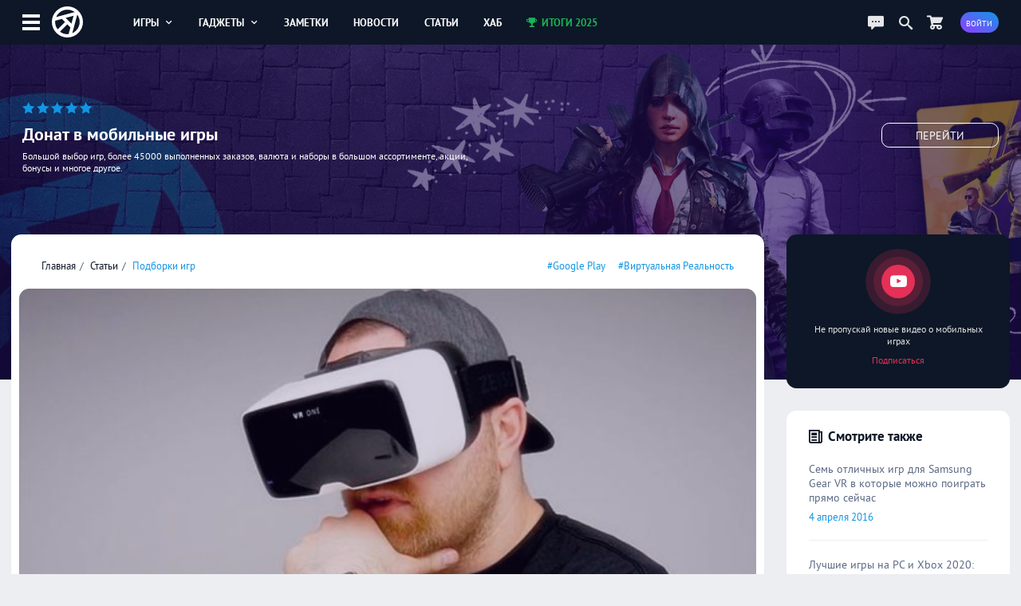

--- FILE ---
content_type: text/html; charset=UTF-8
request_url: https://app-time.ru/article/vr-igryi-na-android-virtualnaya-realnost-dostupna-vsem
body_size: 13150
content:
<!DOCTYPE html>
<html lang="ru">
<head>
<meta http-equiv="Content-Type" content="text/html; charset=UTF-8" />
<meta name="viewport" content="width=device-width, initial-scale=1.0, user-scalable=no"/>
<meta name='yandex-verification' content='62f631c7c7e4408d' />
<meta name="google-site-verification" content="6djF682RcwaUPHZebAIrzd-4K6IeNMrewJdDyZvXgBo" />
<meta property='og:type' content='website'>
<meta property='og:url' content='https://app-time.ru/article/vr-igryi-na-android-virtualnaya-realnost-dostupna-vsem'>
<meta property='og:title' content='VR игры на Android: виртуальная реальность доступна всем'>
<meta property='og:description' content='Если некоторое время назад словосочетание виртуальная реальность казалось чем-то фантастическим, то сейчас, постепенно, она входит в нашу жизнь и становится п'>
<meta property='og:image:alt' content='VR игры на Android: виртуальная реальность доступна всем'>
<meta property='og:image:width' content='600'>
<meta property='og:image:height' content='300'>
<meta property='og:image' content='https://app-time.ru/uploads/posts/cover/2016/10/VR-igryi-na-Android-virtualnaya-realnost-dostupna-vsem.jpg' />
<meta name='twitter:card' content='summary_large_image'>
<meta name='twitter:site' content='@apptimeru'>
<meta name='twitter:title' content='VR игры на Android: виртуальная реальность доступна всем'>
<meta name='twitter:description' content='Если некоторое время назад словосочетание виртуальная реальность казалось чем-то фантастическим, то сейчас, постепенно, она входит в нашу жизнь и становится п'>
<meta name='twitter:image' content='https://app-time.ru/uploads/posts/cover/2016/10/VR-igryi-na-Android-virtualnaya-realnost-dostupna-vsem.jpg'>
<title>VR игры на Android: виртуальная реальность доступна всем</title>
<meta name="description" content="Если некоторое время назад словосочетание виртуальная реальность казалось чем-то фантастическим, то сейчас, постепенно, она входит в нашу жизнь и становится п" /><link rel="icon" type="image/png" href="/favicon.png" />
<link rel="preload" href="/views/apptime/fonts/ptsans/ptsans.woff2" as="font" type="font/woff2" crossorigin="anonymous">
<link rel="preload" href="/views/apptime/fonts/ptsans/ptsansbold.woff2" as="font" type="font/woff2" crossorigin="anonymous">
<link rel="preload" href="/views/apptime/fonts/ptsans/ptsansitalic.woff2" as="font" type="font/woff2" crossorigin="anonymous">
<link rel="preload" href="/views/apptime/fonts/ptsans/ptsansbolditalic.woff2" as="font" type="font/woff2" crossorigin="anonymous">
<link rel="preload" href="/views/apptime/js/script.min.js?v=3.5159" as="script">
<link rel="preload" href="/views/apptime/js/post.min.js?v=3.5159" as="script">
<link rel="preload" href="/views/apptime/js/fotorama.js?v=3.5159" as="script">
<link rel="preload" href="/views/apptime/js/comment.min.js?v=3.5159" as="script">
<link rel="preload" href="/views/apptime/fonts/aticons/aticons.min.css?v=3.5159" as="style" />
<link rel="preload" href="/views/apptime/css/style.css?v=3.5159" as="style" />
<link rel="preload" href="/views/apptime/css/post.css?v=3.5159" as="style">
<link rel="preload" href="/views/apptime/css/fotorama.css?v=3.5159" as="style">
<link rel="stylesheet" href="/views/apptime/fonts/aticons/aticons.min.css?v=3.5159" />
<link rel="stylesheet" href="/views/apptime/css/style.css?v=3.5159" />
<link rel='stylesheet' href='/views/apptime/css/post.css?v=3.5159' />
<link rel='stylesheet' href='/views/apptime/css/fotorama.css?v=3.5159' />
<link rel="alternate" type="application/rss+xml" title="App-Time.ru RSS Feed" href="//app-time.ru/feed" />
<link rel="amphtml" href="https://app-time.ru/amp/vr-igryi-na-android-virtualnaya-realnost-dostupna-vsem">
<link rel="canonical" href="https://app-time.ru/article/vr-igryi-na-android-virtualnaya-realnost-dostupna-vsem"/>
<link href="/uploads/system/icon-toucn-60.png" rel="apple-touch-icon" sizes="60x60" />
<link href="/uploads/system/icon-toucn-76.png" rel="apple-touch-icon" sizes="76x76" />
<link href="/uploads/system/icon-toucn-120.png" rel="apple-touch-icon" sizes="120x120" />
<link href="/uploads/system/icon-toucn-152.png" rel="apple-touch-icon" sizes="152x152" />
<script>window.yaContextCb=window.yaContextCb||[]</script><script src="https://yandex.ru/ads/system/context.js" async></script></head>
<body >

<div class="at-wrap">
	<div class="at_overlay"></div>
	<header class="header-main-block">
		<div class="wrap-main-header md-flexc">
		<div class="wrap-main-logo md-flexc">
			<div class="left-menu ajax-main-mob-menu"><span></span></div>
			<div class="header-logo">
				<a href="/" title="AppTime"><span></span></a>
			</div>
		</div>
		<div class="wrap-search ajax-serch-main">
			<input type="text" placeholder="Поиск..." class="ajax-search">
			<i class="icon-search3"></i>
		</div>
		<ul class="header-navigate">
			<li class="ajax-hover-menu">
				<a href="/games">Игры <i class="icon-cheveron-down ic-en"></i></a>
				<div class="hover-menu-heder md-flex">
					<div class="menu-item">
						<h5>Жанры</h5>
						<ul>
							<li><a href="/games/list/korolevskaya-bitva/all">Королевские битвы</a></li>
							<li><a href="/games/list/golovolomka/all">Головоломки</a></li>
							<li><a href="/games/list/rpg/all">RPG</a></li>
							<li><a href="/games/list/strategiya/all">Стратегии</a></li>
							<li><a href="/games/list/shuter/all">Шутеры</a></li>
							<li><a href="/games/list/all/all" class="active">Все <i class="icon-cheveron-right ic-en"></i></a></li>
						</ul>
					</div>
					<div class="menu-item">
						<h5>Разделы</h5>
						<ul>
							<li><a href="/games/list/all/all">Общий каталог игр</a></li>
							<li><a href="/games/new/all/all">Новые игры</a></li>
							<li><a href="/games/popular/all/all">Лучшие игры</a></li>
							<li><a href="/games/soft/all/all">Игры в софт-запуске</a></li>
							<li><a href="/games/beta/all/all">Бета-версии</a></li>
							<li><a href="/games" class="active">Все <i class="icon-cheveron-right ic-en"></i></a></li>
						</ul>
					</div>
					<div class="menu-item">
						<h5>Сервисы</h5>
						<ul>
							<li><a href="/games/calendar">Календарь релизов</a></li>
							<li><a href="/skidki-rasprodazhi-izmeneniya-novinki-appstore">Скидки в AppStore</a></li>
							<li><a href="/skidki-rasprodazhi-izmeneniya-novinki-google-play">Скидки в GooglePlay</a></li>
							<li><a href="/top-100-luchshih-mobilnyih-igr-po-versii-apptime">Топ 100 игр</a></li>
							<li><a href="/events/games">Игровые события</a></li>
							<li><a href="/collections" class="active">Коллекции <i class="icon-cheveron-right ic-en"></i></a></li>
						</ul>
					</div>
				</div>
			</li>
			<li class="ajax-hover-menu">
				<a href="/smart">Гаджеты <i class="icon-cheveron-down ic-en"></i></a>
				<div class="hover-menu-heder md-flex">
					<div class="menu-item">
						<h5>Каталог</h5>
						<ul>
							<li><a href="/smart/samsung">Смартфоны Samsung</a></li>
							<li><a href="/smart/apple">Смартфоны Apple</a></li>
							<li><a href="/smart/huawei">Смартфоны Huawei</a></li>
							<li><a href="/smart/xiaomi">Смартфоны Xiaomi</a></li>
							<li><a href="/smart/meizu">Смартфоны Meizu</a></li>
							<li><a href="/smart" class="active">Все <i class="icon-cheveron-right ic-en"></i></a></li>
						</ul>
					</div>
					<div class="menu-item">
						<h5>Новости</h5>
						<ul>
							<li><a href="/tag/samsung">Новости Samsung</a></li>
							<li><a href="/tag/apple">Новости Apple</a></li>
							<li><a href="/tag/huawei">Новости Huawei</a></li>
							<li><a href="/tag/sony">Новости SONY</a></li>
							<li><a href="/news/gadgets">Все новости</a></li>
							<li><a href="/news/gadgets" class="active">Все <i class="icon-cheveron-right ic-en"></i></a></li>
						</ul>
					</div>
					<div class="menu-item">
						<h5>Разделы</h5>
						<ul>
							<li><a href="/tag/podborki-gadzhetov">Подборки гаджетов</a></li>
							<li><a href="/tag/kitayskie">Китайские смартфоны</a></li>
							<li><a href="/smarttop/all/2026">Топ лучших смартфонов</a></li>
							<li><a href="/tag/kontsept">Концепты смартфонов</a></li>
							<li><a href="/smartout">Даты выхода смартфонов</a></li>
							<li><a href="/collections" class="active">Коллекции <i class="icon-cheveron-right ic-en"></i></a></li>
						</ul>
					</div>
				</div>
			</li>
			<li><a href="/notes">Заметки</a></li>
			<li><a href="/news">Новости</a></li>
			<li><a href="/article">Статьи</a></li>
			<li><a href="/hub">Хаб</a></li>
			<li><a href="/project/itogi2025" class="greenColor"><i class="icon-trophy ic-st"></i> Итоги 2025</a></li>
		</ul>
		<div class="wrap-user-controll md-flexc">
			<div class="header-chart ajax-last-comments"><i class="icon-chat anim"></i></div>
			<div class="header-search-hide ajax-search"><i class="icon-search"></i></div>
			<a href="/market" class="market-header" aria-label="Перейти в маркет"><i class="icon-cart1 anim"></i></a>							<div class="btn btn-bg-gr-blue mrad ajax-auth"><span class="text-s">Войти</span></div>
					</div>
		</div>
	</header>

				<div class="nat-br nat-br-games"><figure><img src="/uploads/rv/market_bgn.webp" alt="AppTime Маркет"></figure><div class="xxl_container wrap-brandgames-info"><div class="star-brand" style="color:#1196e3"><i class="icon-star-full"></i><i class="icon-star-full"></i><i class="icon-star-full"></i><i class="icon-star-full"></i><i class="icon-star-full"></i></div><h4>Донат в мобильные игры</h4><div class="dopinfo">Большой выбор игр, более 45000 выполненных заказов, валюта и наборы в большом ассортименте, акции, бонусы и многое другое.</div><a href="/market" class="link_more" target="_blank" rel="nofollow">Перейти</a></div><a href="/market" class="link_full" target="_blank" rel="nofollow"></a></div>	
	<div class="xxl_container">
		<aside>
			<div class="wrap-aside sticky">
				<div class="main-logo">
					<a href="/" title="AppTime"><span></span></a>
				</div>
				<ul class="wrap-menu-aside">
					<li><a href="/notes" class="anim"><i class="icon-conversation"></i> Заметки</a></li><li><a href="/news" class="anim"><i class="icon-newspaper"></i> Новости</a></li><li><a href="/category/video" class="anim"><i class="icon-play"></i> Видео</a></li><li><a href="/games/calendar" class="anim"><i class="icon-calendar1"></i> календарь</a></li><li><a href="/promocodes" class="anim"><i class="icon-barcode"></i> промокоды</a></li><li><a href="/collections" class="anim"><i class="icon-gamepad1"></i> коллекции</a></li><li><a href="/market" class="anim"><i class="icon-shopping-cart"></i> маркет</a></li><li><a href="/ads" class="anim"><i class="icon-broadcast"></i> реклама</a></li><li><a href="#" class="anim ajax-swith-theme" data-type="dark"><i class='icon-brightness-up'></i> светлая</a></li>											<li class="edit-controll"></li>									</ul>
			</div>
			
		</aside>	<section class="main">
		<main class="wrapper-publish pub-post infiniteScroll">
			<div class="xl_container article-post md-flex wrap-content-post " data-post-url="/article/vr-igryi-na-android-virtualnaya-realnost-dostupna-vsem" data-id="23372" data-img="/uploads/posts/cover/2016/10/VR-igryi-na-Android-virtualnaya-realnost-dostupna-vsem.jpg">
	<div class="wrapper-block-post">
				<div class="module md-block wrap-header-post">
			<div class="top-header-line md-flexc">
				<ul class="breadcrumbs">
					<li><a href="/">Главная</a></li>
					<li><a href="/article">Статьи</a></li>
					<li><a href="/category/game-parad">Подборки игр</a></li>
				</ul>
									<ul class="tags">
													<li><a href="/tag/google-play">#Google Play</a></li>
																				<li><a href="/tag/virtualnaya-realnost">#виртуальная реальность</a></li>
												</ul>
							</div>
			<figure>
				<img class="image-article lazy-load" data-src="/uploads/posts/cover/2016/10/VR-igryi-na-Android-virtualnaya-realnost-dostupna-vsem.jpg" src="[data-uri]">
			</figure>
			<h1>VR игры на Android: виртуальная реальность доступна всем</h1>
						
			<div class="meta-publish md-flexc">
				<a href="/account/3/post" class="author">Носарев Максим</a>
				<div class="date">19 октября 2016</div>
				<ul class="meta-controll md-flexc">
											<li class="view"><i class="icon-eye2 ic-st"></i> 5652</li>
																<li class="repost ajax-share tooltip-text" title="Поделиться" data-type="right" data-url="https://app-time.ru/article/vr-igryi-na-android-virtualnaya-realnost-dostupna-vsem" data-title="VR игры на Android: виртуальная реальность доступна всем" data-id="23372" data-tp="post"><i class="icon-share"></i></li>
						<li><div class="bookmark tooltip-text  tooltip-text ajax-auth" title="Добавить в закладки"><i class="icon-bookmark3"></i></div></li>
									</ul>
			</div>
		</div>

		
		<div class="module md-block wrap-body-post">
			<div class="wrap-inner-post"><p>Если некоторое время назад словосочетание "виртуальная реальность" казалось чем-то фантастическим, то сейчас, постепенно, она входит в нашу жизнь и становится пусть не обыденной, но вполне доступной. Кроме дорогостоящих гарнитур, существуют и совершенно простые, подобные <a href="/gadzhetyi/google-rabotaet-nad-novoy-versiey-vr-garnituryi-cardboard">Google Cardboard</a>, VR-очки, в которых в качестве экрана используется ваш телефон. Поэтому игры VR на Android становятся всё более популярными, их ищут и скачивают, от них ждут ярких впечатлений. Наша подборка посвящена как раз таким проектам – лучшим из предназначенных для гарнитур виртуальной реальности.</p>
<h3>Zombie Shooter VR</h3><p><span class="youtube_iframe" data-id="TEm8ixTRbwg" style="background-image: url(&#39;//i.ytimg.com/vi/TEm8ixTRbwg/0.jpg&#39;);"><span class="play"><svg version="1.1" xmlns="http://www.w3.org/2000/svg" xmlns:xlink="http://www.w3.org/1999/xlink" viewBox="0 0 213.7 213.7" enable-background="new 0 0 213.7 213.7" xml:space="preserve"><polygon id="XMLID_18_" fill="none" stroke-width="7" stroke-linecap="round" stroke-linejoin="round" stroke-miterlimit="10" points="73.5,62.5 148.5,105.8 73.5,149.1 " class="triangle"></polygon><circle id="XMLID_17_" fill="none" stroke-width="7" stroke-linecap="round" stroke-linejoin="round" stroke-miterlimit="10" cx="106.8" cy="106.8" r="103.3" class="circle"></circle></svg></span></span></p>
<p><a target="_blank" rel="nofollow" href="https://play.google.com/store/apps/details?id=com.fibrum.zombievr" class="links-app googleplay-link">GooglePlay</a></p>
<p>Хотите узнать, как выглядело бы метро после апокалипсиса? Поверьте, ничего весёлого вы там не обнаружите: в его мрачных, заброшенных тоннелях обитают толпы кровожадных зомби, которые только и ждут вашего появления. Отразить их атаки и расправиться с как можно большим их количеством - вот какова ваша задача в этой игре, зрелищной и реалистичной благодаря возможностям VR. Прогулка по плохо освещённым лабиринтам Zombie shooter vr сумеет пощекотать нервы любому геймеру - эффект присутствия гарантирован.</p>
<h3>Vanguard V</h3><p><span class="youtube_iframe" data-id="jWlcAZfoIWc" style="background-image: url(&#39;//i.ytimg.com/vi/jWlcAZfoIWc/0.jpg&#39;);"><span class="play"><svg version="1.1" xmlns="http://www.w3.org/2000/svg" xmlns:xlink="http://www.w3.org/1999/xlink" viewBox="0 0 213.7 213.7" enable-background="new 0 0 213.7 213.7" xml:space="preserve"><polygon id="XMLID_18_" fill="none" stroke-width="7" stroke-linecap="round" stroke-linejoin="round" stroke-miterlimit="10" points="73.5,62.5 148.5,105.8 73.5,149.1 " class="triangle"></polygon><circle id="XMLID_17_" fill="none" stroke-width="7" stroke-linecap="round" stroke-linejoin="round" stroke-miterlimit="10" cx="106.8" cy="106.8" r="103.3" class="circle"></circle></svg></span></span></p>
<p><a target="_blank" rel="nofollow" href="https://play.google.com/store/apps/details?id=com.ZeroTransform.VanguardV" class="links-app googleplay-link">GooglePlay</a></p>
<p>Vanguard V предложит вам уникальный опыт, сочетающий в себе элементы как полёта, так и приключений. Спасти планету от угрозы из дальнего космоса – почему бы и нет, тем более, если это угроза полного уничтожения из-за инфицирования неким опасным паразитом. Летайте на низкой орбите над планетой, скользите по океанской глади, ныряйте в глубокие тоннели, и всё это для того, чтобы найти и уничтожить источник заражения, грозящий неминуемой смертью ни в чём не повинным обитателям планеты.</p>
<h3>Roller Coaster VR</h3><p><img src="/uploads/posts/inner/2016/10/Roller-Coaster-VR.webp"></p>
<p><a target="_blank" rel="nofollow" href="https://play.google.com/store/apps/details?id=com.fibrum.roallercoastervr" class="links-app googleplay-link">GooglePlay</a></p>
<p>Американские горки и без того увлекательное зрелище, а уж в очках VR – тем более. Эта поездка подарит вам массу ярких впечатлений и острых ощущений: невероятные подъёмы и головокружительные спуски, огромная скорость и живописные локации - вот, что такое Roller coaster VR. Безлюдный загадочный остров, заросший джунглями, полуразрушенные строения и аттракцион, с высоты которого вам предстоит увидеть все красоты здешних мест – звучит многообещающе, а выглядит и того лучше.</p>
<h3>Inmind VR</h3><p><span class="youtube_iframe" data-id="ZEHwiGvs9lQ" style="background-image: url(&#39;//i.ytimg.com/vi/ZEHwiGvs9lQ/0.jpg&#39;);"><span class="play"><svg version="1.1" xmlns="http://www.w3.org/2000/svg" xmlns:xlink="http://www.w3.org/1999/xlink" viewBox="0 0 213.7 213.7" enable-background="new 0 0 213.7 213.7" xml:space="preserve"><polygon id="XMLID_18_" fill="none" stroke-width="7" stroke-linecap="round" stroke-linejoin="round" stroke-miterlimit="10" points="73.5,62.5 148.5,105.8 73.5,149.1 " class="triangle"></polygon><circle id="XMLID_17_" fill="none" stroke-width="7" stroke-linecap="round" stroke-linejoin="round" stroke-miterlimit="10" cx="106.8" cy="106.8" r="103.3" class="circle"></circle></svg></span></span></p>
<p><a target="_blank" rel="nofollow" href="https://play.google.com/store/apps/details?id=com.nivalvr.inmind" class="links-app googleplay-link">GooglePlay</a></p>
<p>Здесь вас ждёт путешествие в микромир, внутрь человеческого мозга, и даже если оно покажется нереальным, не торопитесь с выводами – кто знает, как именно будет выглядеть медицина будущего. Ваш пациент находится в состоянии стресса и, чтобы помочь ему, необходимо привести в порядок его нервную систему, и, в первую очередь, успокоить возбуждённые нейроны. Этим и предстоит заняться поклонникам платформы Android в InMind VR от хорошо знакомой многим студии Nival.</p>
<h3>Cosmic Roller Coaster</h3><p><span class="youtube_iframe" data-id="DF9IdYef0Fc" style="background-image: url(&#39;//i.ytimg.com/vi/DF9IdYef0Fc/0.jpg&#39;);"><span class="play"><svg version="1.1" xmlns="http://www.w3.org/2000/svg" xmlns:xlink="http://www.w3.org/1999/xlink" viewBox="0 0 213.7 213.7" enable-background="new 0 0 213.7 213.7" xml:space="preserve"><polygon id="XMLID_18_" fill="none" stroke-width="7" stroke-linecap="round" stroke-linejoin="round" stroke-miterlimit="10" points="73.5,62.5 148.5,105.8 73.5,149.1 " class="triangle"></polygon><circle id="XMLID_17_" fill="none" stroke-width="7" stroke-linecap="round" stroke-linejoin="round" stroke-miterlimit="10" cx="106.8" cy="106.8" r="103.3" class="circle"></circle></svg></span></span></p>
<p><a target="_blank" rel="nofollow" href="https://play.google.com/store/apps/details?id=com.Cosmic.rollercoaster" class="links-app googleplay-link">GooglePlay</a></p>
<p>Ещё одни американские горки – на этот раз в космосе, и снова зрелищные, и конечно, поражающие воображение. Виртуальная реальность играет здесь далеко не последнюю роль, обеспечивая объёмность картинки, полный обзор и эффект присутствия. Скорость добавляет остроты ощущений, а космические локации радуют разнообразием и необычными пейзажами. Игрокам предстоит увидеть планеты и спутники, туманности и созвездия, восхититься их красотой и, словно побывать рядом.</p>
<h3>Aquadrome VR</h3><p><span class="youtube_iframe" data-id="3TpTU5aAgm4" style="background-image: url(&#39;//i.ytimg.com/vi/3TpTU5aAgm4/0.jpg&#39;);"><span class="play"><svg version="1.1" xmlns="http://www.w3.org/2000/svg" xmlns:xlink="http://www.w3.org/1999/xlink" viewBox="0 0 213.7 213.7" enable-background="new 0 0 213.7 213.7" xml:space="preserve"><polygon id="XMLID_18_" fill="none" stroke-width="7" stroke-linecap="round" stroke-linejoin="round" stroke-miterlimit="10" points="73.5,62.5 148.5,105.8 73.5,149.1 " class="triangle"></polygon><circle id="XMLID_17_" fill="none" stroke-width="7" stroke-linecap="round" stroke-linejoin="round" stroke-miterlimit="10" cx="106.8" cy="106.8" r="103.3" class="circle"></circle></svg></span></span></p>
<p><a target="_blank" rel="nofollow" href="https://play.google.com/store/apps/details?id=com.fibrum.aquadromevr" class="links-app googleplay-link">GooglePlay</a></p>
<p>Гонки на реактивных катерах по водным трассам как будто созданы для VR на Android – передать ощущения от них по-настоящему способна только гарнитура виртуальной реальности. Вас ждут как сложные в прохождении трассы с интересно реализованной физикой воды, так и прекрасные картины тропической природы, затопленные города и препятствия, обходить которые нужно максимально аккуратно. Благодаря высоким скоростям и разнообразию игрового мира Aquadrome VR подарит геймерам тонну драйва и массу впечатлений.</p>
<h3>WingSuit VR</h3><p><span class="youtube_iframe" data-id="TbWAHzgeTqg" style="background-image: url(&#39;//i.ytimg.com/vi/TbWAHzgeTqg/0.jpg&#39;);"><span class="play"><svg version="1.1" xmlns="http://www.w3.org/2000/svg" xmlns:xlink="http://www.w3.org/1999/xlink" viewBox="0 0 213.7 213.7" enable-background="new 0 0 213.7 213.7" xml:space="preserve"><polygon id="XMLID_18_" fill="none" stroke-width="7" stroke-linecap="round" stroke-linejoin="round" stroke-miterlimit="10" points="73.5,62.5 148.5,105.8 73.5,149.1 " class="triangle"></polygon><circle id="XMLID_17_" fill="none" stroke-width="7" stroke-linecap="round" stroke-linejoin="round" stroke-miterlimit="10" cx="106.8" cy="106.8" r="103.3" class="circle"></circle></svg></span></span></p>
<p><a target="_blank" rel="nofollow" href="https://play.google.com/store/apps/details?id=com.ResDev.VR" class="links-app googleplay-link">GooglePlay</a></p>
<p>Не сомневайтесь, название здесь соответствует сути игры - разработчики действительно предлагают геймерам примерить вингсьют или, так называемый, костюм-крыло, и совершить в нём незабываемый полёт над каньонами, вершинами самых высоких деревьев, горными пиками и озёрами. Ваша цель – пролететь как можно большее расстояние, собирая бонусы и поставив новый рекорд, которым затем можно будет поделиться с друзьями. Геймплей WingSuit VR предполагает спокойное планирование над красотами природы, без спешки и суеты, и это - идеальный отдых, согласитесь.</p>
<h3>Cmoar Roller Coaster</h3><p><span class="youtube_iframe" data-id="ZOocpy-5vHE" style="background-image: url(&#39;//i.ytimg.com/vi/ZOocpy-5vHE/0.jpg&#39;);"><span class="play"><svg version="1.1" xmlns="http://www.w3.org/2000/svg" xmlns:xlink="http://www.w3.org/1999/xlink" viewBox="0 0 213.7 213.7" enable-background="new 0 0 213.7 213.7" xml:space="preserve"><polygon id="XMLID_18_" fill="none" stroke-width="7" stroke-linecap="round" stroke-linejoin="round" stroke-miterlimit="10" points="73.5,62.5 148.5,105.8 73.5,149.1 " class="triangle"></polygon><circle id="XMLID_17_" fill="none" stroke-width="7" stroke-linecap="round" stroke-linejoin="round" stroke-miterlimit="10" cx="106.8" cy="106.8" r="103.3" class="circle"></circle></svg></span></span></p>
<p><a target="_blank" rel="nofollow" href="https://play.google.com/store/apps/details?id=com.Cmoar.CmoarRollerCoaster" class="links-app googleplay-link">GooglePlay</a></p>
<p>Авторы приглашают вас в полную опасностей, но невероятно увлекательную поездку, в ходе которой пустыни и скалистые каньоны будут сменяться заброшенными шахтами и тёмными подземельями. От головокружительной скорости захватывает дух, а эффект присутствия таков, что оторваться от поездки невозможно – хочется продлить её и продолжать мчаться к финалу, несмотря ни на что, разглядывая всё вокруг, запоминая и наслаждаясь спецэффектами. В первую очередь, эта игра привлекает именно зрелищностью - тем она и интересна.</p>
<h3>House of Terror VR Free</h3><p><span class="youtube_iframe" data-id="C0xsiZ3PNwc" style="background-image: url(&#39;//i.ytimg.com/vi/C0xsiZ3PNwc/0.jpg&#39;);"><span class="play"><svg version="1.1" xmlns="http://www.w3.org/2000/svg" xmlns:xlink="http://www.w3.org/1999/xlink" viewBox="0 0 213.7 213.7" enable-background="new 0 0 213.7 213.7" xml:space="preserve"><polygon id="XMLID_18_" fill="none" stroke-width="7" stroke-linecap="round" stroke-linejoin="round" stroke-miterlimit="10" points="73.5,62.5 148.5,105.8 73.5,149.1 " class="triangle"></polygon><circle id="XMLID_17_" fill="none" stroke-width="7" stroke-linecap="round" stroke-linejoin="round" stroke-miterlimit="10" cx="106.8" cy="106.8" r="103.3" class="circle"></circle></svg></span></span></p>
<p><a target="_blank" rel="nofollow" href="https://play.google.com/store/apps/details?id=com.BloompixStudios.HouseOfTerrorVRFree" class="links-app googleplay-link">GooglePlay</a></p>
<p>У жанра хорроров большое будущее применительно к VR, ведь создать жутковатую атмосферу вокруг игрока гораздо проще при наличии у него полного обзора на 360 градусов. И House of Terror это удаётся – погрузить Android геймеров в мистический сюжет, основанный на пребывании в таинственном помещении, откуда, казалось бы, нет выхода. Решайте головоломки, ищите улики и избегайте смертельно опасных ловушек – это поможет, рано или поздно, добраться до спасительного выхода.</p>
</div>
			<div class="footer-post">
									<ul class="tags">
													<li><a href="/tag/google-play"><i class="icon-tag ic-st"></i> Google Play</a></li>
													<li><a href="/tag/virtualnaya-realnost"><i class="icon-tag ic-st"></i> виртуальная реальность</a></li>
													<li><a href="/tag/vr-igryi"><i class="icon-tag ic-st"></i> VR игры</a></li>
											</ul>
				
								<div class="comment-post ajax-auth" data-page="23372" data-type="post" data-nonce="7be4d3352f30a67e5681c4ba55855776">
											<span class="go-write">Написать комментарий...</span>
									</div>
				<div class="wrap-comments-list" data-id="23372">
																		<div class="comment-item md-flex  " id="comment_6913"><div class="left-block"><figure class="ava-comment"><img src="/uploads/users/avatars/ava_free.jpg" alt="avatar"></figure><div class="rating-lvl tooltip-text tt_bottom" title="100% опыта до 2 уровня"><i>1 lvl</i><span class="line" style="background:linear-gradient(to right, #ffa000 0%, #ffa000 0%, #eceef2 0%, #eceef2 100%)"></span></div></div><div class="comment-content"><div class="header-comment md-flexc"><div class="header-login"><a href="/account/0" class="user-comment " title="Пользователь"></a></div> <div class="rating ajax-likes" data-type="comm" data-id="6913" data-nonce="5395d4b499e5537db54a988f665197be"><a href="#" class="up ajax-score" data-type="up"><i class="icon-arrow-outline-up"></i></a><span class="score">0</span><a href="#" class="down ajax-score" data-type="down"><i class="icon-arrow-outline-down"></i></a></div></div><div class="text-comment">iVanoff, спасибо) Как по тестю фильмы/игры. Обязательно отпишусь.</div><div class="meta-comment md-flexc"><em>21 октября 2016</em></div></div></div>													<div class="comment-item md-flex  " id="comment_6912"><div class="left-block"><figure class="ava-comment"><img src="/uploads/users/avatars/2018/02/22012017141656_8.gif" alt="avatar"></figure><div class="rating-lvl tooltip-text tt_bottom" title="68% опыта до 29 уровня"><i>28 lvl</i><span class="line" style="background:linear-gradient(to right, #ffa000 0%, #ffa000 32%, #eceef2 32%, #eceef2 100%)"></span></div></div><div class="comment-content"><div class="header-comment md-flexc"><div class="header-login"><a href="/account/8" class="user-comment admin" title="Админ">iVanoff</a></div> <div class="rating ajax-likes" data-type="comm" data-id="6912" data-nonce="9818e34f68d8256dbaad2c5c8de7ba2d"><a href="#" class="up ajax-score" data-type="up"><i class="icon-arrow-outline-up"></i></a><span class="score">0</span><a href="#" class="down ajax-score" data-type="down"><i class="icon-arrow-outline-down"></i></a></div></div><div class="text-comment">Бомжара, мои поздравления, отличный выбор. Как придет отпишись в таверне о своих впечатлениях, интересно послушать еще одно мнение)</div><div class="meta-comment md-flexc"><em>21 октября 2016</em></div></div></div>													<div class="comment-item md-flex  " id="comment_6911"><div class="left-block"><figure class="ava-comment"><img src="/uploads/users/avatars/ava_free.jpg" alt="avatar"></figure><div class="rating-lvl tooltip-text tt_bottom" title="100% опыта до 2 уровня"><i>1 lvl</i><span class="line" style="background:linear-gradient(to right, #ffa000 0%, #ffa000 0%, #eceef2 0%, #eceef2 100%)"></span></div></div><div class="comment-content"><div class="header-comment md-flexc"><div class="header-login"><a href="/account/0" class="user-comment " title="Пользователь"></a></div> <div class="rating ajax-likes" data-type="comm" data-id="6911" data-nonce="5b5474f5d63942b5e89ac097c8d114c7"><a href="#" class="up ajax-score" data-type="up"><i class="icon-arrow-outline-up"></i></a><span class="score">0</span><a href="#" class="down ajax-score" data-type="down"><i class="icon-arrow-outline-down"></i></a></div></div><div class="text-comment">Сегодня заказ сделал на Samsung Galaxy S7 + очки виртуальной реальности Gear VR. Буду фильмаки в 3D смотреть))) И в игрушки играть)<br/>Во вторник поеду забирать.</div><div class="meta-comment md-flexc"><em>21 октября 2016</em></div></div></div>															</div>
				
				<div class="wrap-footer-buttons md-flexc">
																<div class="buttons-comment btn btn-alt btn-bg-gr-blue switch-view-comments" data-switch="up" data-page="23372" data-type="post" data-nonce="7be4d3352f30a67e5681c4ba55855776">
							<i class="icon-chat ic-st"></i> 3 Комментария							<span class="alt-btn"><i class="icon-cheveron-up"></i></span>
						</div>
												
					<div class="bookmark tooltip-text  buttons-bookmark btn btn-notbg-blue ajax-auth" title="Добавить в закладки"><i class="icon-bookmark-outline ic-st"></i> <b>В закладки</b></div>					<div class="buttons-repost btn btn-notbg-blue ajax-share" data-type="right" data-url="https://app-time.ru/article/vr-igryi-na-android-virtualnaya-realnost-dostupna-vsem" data-title="VR игры на Android: виртуальная реальность доступна всем" data-id="23372" data-tp="post"><i class="icon-share ic-st"></i> Поделиться</div>
									</div>

			</div>
		</div>

									<div class="module games-info">
					<div class="line-controll-block md-flexc module">
						<span class="litle-title">Игры в материале</span>
												<div class="ui-controll-slider" data-id-swipe="gamesinpost_23372" data-items="4">
							<a href="#" class="noswipe" data-type="back"><i class="icon-cheveron-left"></i></a>
							<a href="#" class="swipe" data-type="next"><i class="icon-cheveron-right"></i></a>
						</div>
											</div>
					<div class="wrap-games-info container-swiper-at" id="gamesinpost_23372" data-count="0">
						<div class="md-gamecard md-gamecard-mini swiper-wrapper-at md-flex">
													<div class="item-gamecard-horizontal md-flexc swiper-slide-at"><figure><img class="item-image lazy-load" data-src="/uploads/games/cover/2016/10/19102016221325-250x250.webp" src="[data-uri]" alt="Zombie Shooter VR"></figure><div class="score redbgColor">3.0</div><div class="meta ellipsis"><h4 class="ellipsis">Zombie Shooter VR</h4><span>14 июня 2016</span><div class="platform ellipsis">IOS, Android</div></div><a class="link" href="/games/zombie-shooter-vr"></a></div>													<div class="item-gamecard-horizontal md-flexc swiper-slide-at"><figure><img class="item-image lazy-load" data-src="/uploads/games/cover/2016/10/19102016221713-250x250.webp" src="[data-uri]" alt="Vanguard V Google Cardboard"></figure><div class="score redbgColor">0.0</div><div class="meta ellipsis"><h4 class="ellipsis">Vanguard V Google Cardboard</h4><span>16 июня 2016</span><div class="platform ellipsis">IOS, Android</div></div><a class="link" href="/games/vanguard-v-google-cardboard"></a></div>													<div class="item-gamecard-horizontal md-flexc swiper-slide-at"><figure><img class="item-image lazy-load" data-src="/uploads/games/cover/2016/10/19102016222424-250x250.webp" src="[data-uri]" alt="Roller Coaster VR"></figure><div class="score redbgColor">0.0</div><div class="meta ellipsis"><h4 class="ellipsis">Roller Coaster VR</h4><span>18 ноября 2014</span><div class="platform ellipsis">IOS, Android</div></div><a class="link" href="/games/roller-coaster-vr"></a></div>													<div class="item-gamecard-horizontal md-flexc swiper-slide-at"><figure><img class="item-image lazy-load" data-src="/uploads/games/cover/2016/10/19102016222645-250x250.webp" src="[data-uri]" alt="InMind VR (Cardboard)"></figure><div class="score redbgColor">2.0</div><div class="meta ellipsis"><h4 class="ellipsis">InMind VR (Cardboard)</h4><span>16 апреля 2015</span><div class="platform ellipsis">IOS, Android</div></div><a class="link" href="/games/inmind-vr-cardboard"></a></div>													<div class="item-gamecard-horizontal md-flexc swiper-slide-at"><figure><img class="item-image lazy-load" data-src="/uploads/games/cover/2016/10/19102016222953-250x250.webp" src="[data-uri]" alt="WingSuit VR"></figure><div class="score redbgColor">0.0</div><div class="meta ellipsis"><h4 class="ellipsis">WingSuit VR</h4><span>10 мая 2016</span><div class="platform ellipsis">IOS, Android</div></div><a class="link" href="/games/wingsuit-vr"></a></div>												</div>
					</div>
				</div>
					
		
		
		<div class='workspace'><div id="yandex_rtb_R-A-2775096-6-23372"></div>
        <script>window.yaContextCb.push(()=>{
            Ya.Context.AdvManager.render({
            renderTo: "yandex_rtb_R-A-2775096-6-23372",
            blockId: "R-A-2775096-6",
            pageNumber: 23372
        })})</script></div>	</div>
	<div class="right-sidebar">
		<div class="sba-block vertical-sba youtube"><a href="https://www.youtube.com/channel/UCXk0x45zakH0xxq17THqrCw?sub_confirmation=1" rel="nofollow" target="_blank"><div class="sba-icon"><div class="sba-icon-wrap"><i class="icon-youtube"></i></div></div><div class="sba-text">Не пропускай новые видео о мобильных играх <span>Подписаться</span></div></a></div>				<div class="module md-block sticky-block simular-post">
			<div class="wrap-simular-news sl-en-hide">
				<div class="header-simular-news">
					<h4><i class="icon-news-paper ic-st"></i> Смотрите также</h4>
				</div>
				<div class="lenta-simular custom-scroll invisible-scroll">
											<div class="item-simular-post">
							<img src="/uploads/posts/cover/2016/04/Sem-otlichnyih-igr-dlya-Samsung-Gear-VR-v-kotoryie-mozhno-poigrat-pryamo-seychas-90x90.webp" alt="Семь отличных игр для Samsung Gear VR в которые можно поиграть прямо сейчас">
							<h4>Семь отличных игр для Samsung Gear VR в которые можно поиграть прямо сейчас</h4>
							<div class="meta md-flexc">
							<div class="date">4 апреля 2016</div>
														</div>
							<a href="/article/sem-otlichnyih-igr-dlya-samsung-gear-vr-v-kotoryie-mozhno-poigrat-pryamo-seychas" class="link"></a>
						</div>
											<div class="item-simular-post">
							<img src="/uploads/posts/cover/2020/12/2912202013272070940-90x90.webp" alt="Лучшие игры на PC и Xbox 2020: Cyberpunk 2077, Doom Eternal, Half-Life: Alyx и другие">
							<h4>Лучшие игры на PC и Xbox 2020: Cyberpunk 2077, Doom Eternal, Half-Life: Alyx и другие</h4>
							<div class="meta md-flexc">
							<div class="date">29 декабря 2020</div>
														</div>
							<a href="/article/luchshie-igry-na-pc-i-xbox-2020-cyberpunk-2077-doom-eternal-half-life-alyx-i-drugie" class="link"></a>
						</div>
											<div class="item-simular-post">
							<img src="/uploads/posts/cover/2020/10/1810202011584380-90x90.webp" alt="Инструкция: как установить сервисы Google на смартфоны Huawei?">
							<h4>Инструкция: как установить сервисы Google на смартфоны Huawei?</h4>
							<div class="meta md-flexc">
							<div class="date">18 октября 2020</div>
															<div class="popular"><i class="icon-hot"></i></div>
														</div>
							<a href="/article/instrukciya-kak-ustanovit-servisy-google-na-smartfony-huawei" class="link"></a>
						</div>
											<div class="item-simular-post">
							<img src="/uploads/posts/cover/2020/06/2606202011590580-90x90.webp" alt="Как скачать и пользоваться TapTap вместо Google Play, и есть ли смысл? ">
							<h4>Как скачать и пользоваться TapTap вместо Google Play, и есть ли смысл? </h4>
							<div class="meta md-flexc">
							<div class="date">26 июня 2020</div>
															<div class="popular"><i class="icon-hot"></i></div>
														</div>
							<a href="/article/kak-skachat-i-polzovatsya-taptap-vmesto-google-play-i-est-li-smysl" class="link"></a>
						</div>
											<div class="item-simular-post">
							<img src="/uploads/posts/cover/2020/02/1702202013322880-90x90.webp" alt="Несовместимо с устройством: как устанавливать на Android несовместимые приложения?">
							<h4>Несовместимо с устройством: как устанавливать на Android несовместимые приложения?</h4>
							<div class="meta md-flexc">
							<div class="date">17 февраля 2020</div>
															<div class="popular"><i class="icon-hot"></i></div>
														</div>
							<a href="/article/nesovmestimo-s-ustroystvom-kak-ustanavlivat-na-android-nesovmestimye-prilozheniya" class="link"></a>
						</div>
											<div class="item-simular-post">
							<img src="/uploads/posts/cover/2020/02/1102202013181980-90x90.webp" alt="Самые распространённые ошибки Google Play: что делать и как исправить">
							<h4>Самые распространённые ошибки Google Play: что делать и как исправить</h4>
							<div class="meta md-flexc">
							<div class="date">11 февраля 2020</div>
														</div>
							<a href="/article/samye-rasprostranennye-oshibki-google-play-chto-delat-i-kak-ispravit" class="link"></a>
						</div>
											<div class="item-simular-post">
							<img src="/uploads/posts/cover/2020/01/1501202012363980-90x90.webp" alt="Самые долгожданные релизы игр на Android в 2019 году: Stardew Valley, Grimvalor и пачка от Feral Interactive">
							<h4>Самые долгожданные релизы игр на Android в 2019 году: Stardew Valley, Grimvalor и пачка от Feral Interactive</h4>
							<div class="meta md-flexc">
							<div class="date">15 января 2020</div>
														</div>
							<a href="/article/samye-dolgozhdannye-relizy-igr-na-android-v-2019-godu-stardew-valley-grimvalor-i-pachka-ot-feral-interactive" class="link"></a>
						</div>
											<div class="item-simular-post">
							<img src="/uploads/posts/cover/2019/12/2712201910433780-90x90.webp" alt="Лучшие AR-игры на iOS и Android в 2019 году: Minecraft Earth, Angry Birds AR и другие">
							<h4>Лучшие AR-игры на iOS и Android в 2019 году: Minecraft Earth, Angry Birds AR и другие</h4>
							<div class="meta md-flexc">
							<div class="date">27 декабря 2019</div>
														</div>
							<a href="/article/luchshie-ar-igry-na-ios-i-android-v-2019-godu-minecraft-earth-angry-birds-ar-i-drugie" class="link"></a>
						</div>
											<div class="item-simular-post">
							<img src="/uploads/posts/cover/2019/09/26092019192611350-90x90.webp" alt="Лучшие приложения для дизайна и благоустройства дома на Андроид">
							<h4>Лучшие приложения для дизайна и благоустройства дома на Андроид</h4>
							<div class="meta md-flexc">
							<div class="date">11 октября 2019</div>
															<div class="popular"><i class="icon-hot"></i></div>
														</div>
							<a href="/article/luchshie-prilozheniya-dlya-dizayna-i-blagoustroystva-doma-na-android" class="link"></a>
						</div>
											<div class="item-simular-post">
							<img src="/uploads/posts/cover/2018/11/231120181529139050-90x90.webp" alt="Наша «Черная пятница»: лучшие скидки на мобильные игры для iOS и Android">
							<h4>Наша «Черная пятница»: лучшие скидки на мобильные игры для iOS и Android</h4>
							<div class="meta md-flexc">
							<div class="date">23 ноября 2018</div>
														</div>
							<a href="/article/nasha-chernaya-pyatnica-luchshie-skidki-na-mobilnye-igry-dlya-ios-i-android" class="link"></a>
						</div>
											<div class="item-simular-post">
							<img src="/uploads/posts/cover/2017/03/Ekonomiya-batarei-na-Android-Kak-prodlit-vremya-avtonomnoy-rabotyi-90x90.webp" alt="Экономия батареи на Андроид: Как продлить время автономной работы?">
							<h4>Экономия батареи на Андроид: Как продлить время автономной работы?</h4>
							<div class="meta md-flexc">
							<div class="date">28 марта 2017</div>
														</div>
							<a href="/article/ekonomiya-batarei-na-android-kak-prodlit-vremya-avtonomnoy-rabotyi" class="link"></a>
						</div>
											<div class="item-simular-post">
							<img src="/uploads/posts/cover/2016/10/Kak-ustanovit-na-planshet-igru-2-sposoba-instruktsiya1-90x90.webp" alt="Как установить игры на планшет: 2 способа (инструкция)">
							<h4>Как установить игры на планшет: 2 способа (инструкция)</h4>
							<div class="meta md-flexc">
							<div class="date">1 октября 2016</div>
															<div class="popular"><i class="icon-hot"></i></div>
														</div>
							<a href="/article/kak-ustanovit-na-planshet-igru-2-sposoba-instruktsiya" class="link"></a>
						</div>
											<div class="item-simular-post">
							<img src="/uploads/posts/cover/2016/09/Luchshaya-grafika-na-Android-top-10-igr-s-super-grafikoy-90x90.webp" alt="Лучшая графика на Андроид: топ 10 игр с супер графикой">
							<h4>Лучшая графика на Андроид: топ 10 игр с супер графикой</h4>
							<div class="meta md-flexc">
							<div class="date">15 сентября 2016</div>
															<div class="popular"><i class="icon-hot"></i></div>
														</div>
							<a href="/article/luchshaya-grafika-na-android-top-10-igr-s-super-grafikoy" class="link"></a>
						</div>
											<div class="item-simular-post">
							<img src="/uploads/posts/cover/2015/09/Luchshie-Android-igryi-s-rezhimom-lokalnogo-multipleera-90x90.webp" alt="Лучшие Android-игры с режимом локального мультиплеера">
							<h4>Лучшие Android-игры с режимом локального мультиплеера</h4>
							<div class="meta md-flexc">
							<div class="date">5 сентября 2015</div>
														</div>
							<a href="/article/luchshie-android-igryi-s-rezhimom-lokalnogo-multipleera" class="link"></a>
						</div>
											<div class="item-simular-post">
							<img src="/uploads/posts/cover/2015/07/9-luchshih-Android-alternativ-svezhevyishedshey-Magic-Duels-Origins-90x90.webp" alt="9 лучших Android-альтернатив свежевышедшей Magic Duels: Origins">
							<h4>9 лучших Android-альтернатив свежевышедшей Magic Duels: Origins</h4>
							<div class="meta md-flexc">
							<div class="date">23 июля 2015</div>
														</div>
							<a href="/article/9-luchshih-android-alternativ-svezhevyishedshey-magic-duels-origins" class="link"></a>
						</div>
									</div>
			</div>
		</div>
			</div>
	<script type="application/ld+json">
		{"@context":"http://schema.org","@type":"NewsArticle","@id":"https://app-time.ru/article/vr-igryi-na-android-virtualnaya-realnost-dostupna-vsem","author":{"@type":"Person","name":"Носарев Максим","url":"https://app-time.ru/account/3/post"},"publisher":{"@type":"Organization","name":"AppTime","logo":{"@type":"ImageObject","url":"https://app-time.ru/views/apptime/images/logo.png","width":110,"height":110}},"url":"https://app-time.ru/article/vr-igryi-na-android-virtualnaya-realnost-dostupna-vsem","headline":"VR игры на Android: виртуальная реальность доступна всем","datePublished":"2016-10-19 21:03:54","dateModified":"2022-03-02 07:34:14","articleSection":"Игры","image":{"@type":"ImageObject","representativeOfPage":"true","url":"https://app-time.ru/uploads/posts/cover/2016/10/VR-igryi-na-Android-virtualnaya-realnost-dostupna-vsem.jpg"},"mainEntityOfPage":{"@type":"WebPage","url":"https://app-time.ru/article/vr-igryi-na-android-virtualnaya-realnost-dostupna-vsem"}}
	</script>
</div>
<div class="loading_content" id="loadpost" data-type="article" data-id="23372"><i class="icon-spinner2 at-spin"></i></div>
		</main>
	</section>
</div>
</div>

<div class='workspace'><script>window.yaContextCb.push(()=>{
                    Ya.Context.AdvManager.render({
                        'blockId': 'R-A-2775096-1',
                        'type': 'floorAd'})
                    })
                </script></div>
<footer>
    <div class="wrap-footer md-flexc">
        <div class="copyright">
            <span><i>©</i> 2013 - 2026</span>
            <span><a href="/about-us">СМИ: ФС77-81598</a></span>
            <i>16+</i>
        </div>
        <ul class="footer-top-nav">
            <li><a href="/about-us">Контакты</a></li>
            <li><a href="/ads">Реклама на сайте</a></li>
        </ul>
        <ul class="game-link">
            <li><span>Игры для:</span></li>
            <li><a href="/games/list/all/ios">iOS</a></li>
            <li><a href="/games/list/all/android">Android</a></li>
        </ul>
        <ul class="social-footer">
            <li><a href="https://vk.com/apptimeru" class="vk" target="_blank" rel="nofollow"><i class="icon-vk"></i><span>Вконтакте</span></a></li>
            <li><a href="https://twitter.com/apptimeru" class="tw" target="_blank" rel="nofollow"><i class="icon-twitter"></i><span>Twitter</span></a></li>
            <li><a href="https://www.youtube.com/c/AppTimeMedia?sub_confirmation=1" class="yt" target="_blank" rel="nofollow"><i class="icon-youtube"></i><span>YouTube</span></a></li>
            <li><a href="https://t.me/ap_time" class="tg" target="_blank" rel="nofollow"><i class="icon-telegram"></i><span>Телеграм</span></a></li>
        </ul>
    </div>
</footer>

<script type='text/javascript'>var token = "59e2917b11f07c7f9637227849d8695d"; var dataLoc = 0</script>
<script type="text/javascript" src="https://ajax.googleapis.com/ajax/libs/jquery/3.5.0/jquery.min.js"></script>
<script type='text/javascript' src='/views/apptime/js/script.min.js?v=3.5159'></script>
<script type='text/javascript' src='/views/apptime/js/post.min.js?v=3.5159'></script>
<script type='text/javascript' src='/views/apptime/js/fotorama.js?v=3.5159'></script>
<script type='text/javascript' id="jslinkcomm" src='/views/apptime/js/comment.min.js?v=3.5159'></script>

<!-- Yandex.Metrika counter -->
<script type="text/javascript" >
    (function (d, w, c) {
        (w[c] = w[c] || []).push(function() {
            try {
                w.yaCounter20744206 = new Ya.Metrika({
                    id:20744206,
                    clickmap:true,
                    trackLinks:true,
                    accurateTrackBounce:true
                });
            } catch(e) { }
        });

        var n = d.getElementsByTagName("script")[0],
            s = d.createElement("script"),
            f = function () { n.parentNode.insertBefore(s, n); };
        s.type = "text/javascript";
        s.async = true;
        s.src = "https://cdn.jsdelivr.net/npm/yandex-metrica-watch/watch.js";

        if (w.opera == "[object Opera]") {
            d.addEventListener("DOMContentLoaded", f, false);
        } else { f(); }
    })(document, window, "yandex_metrika_callbacks");
</script>
<noscript><div><img src="https://mc.yandex.ru/watch/20744206" style="position:absolute; left:-9999px;" alt="" /></div></noscript>
<!-- /Yandex.Metrika counter -->

<!-- Google tag (gtag.js) -->
<script async src="https://www.googletagmanager.com/gtag/js?id=G-9JX1R1QRGH"></script>
<script>
  window.dataLayer = window.dataLayer || [];
  function gtag(){dataLayer.push(arguments);}
  gtag('js', new Date());

  gtag('config', 'G-9JX1R1QRGH');
</script>
<!-- Google tag (gtag.js) -->

</body>
</html>	

--- FILE ---
content_type: application/javascript; charset=utf-8
request_url: https://app-time.ru/views/apptime/js/comment.min.js?v=3.5159
body_size: 2075
content:
$(document).ready(function(){var t;$("body").on("click","#load_emoji",function(t){t.preventDefault();var e=$(this);e.addClass("ajax-emoji-hide").removeAttr("id");var a={token:token};$.post("/ajax/getemoji",a,function(t){if(IsJsonString(t)){var a=jQuery.parseJSON(t);a.error&&displayMessage(a.error,e)}else $("#addcomment").after(t),$(".hide-content").animate({opacity:"1"},0,function(){$(".hide-content").removeClass("hide-content")})})}),$("body").on("click",".ajax-emoji-hide",function(t){t.preventDefault(),$(this).removeClass("ajax-emoji-hide").attr({id:"load_emoji"}),$(".emoji-block").remove()}),$("body").on("click",".ajax-emoji-item li",function(t){t.preventDefault();var e=$(this).html();$("#text_comment").val();insertText("text_comment",e)}),$("body").on("input","#link_comment_upload",function(){var e=$(this).val();if(null==e.match(/^([http|https]+:\/\/.{5,})/))return!1;var a=$(this);window.clearTimeout(t),e.length>=4&&(t=setTimeout(function(){var t={token:token,data:{link:e}};$.post("/authajax/loadlinkcomment",t,function(t){var e=jQuery.parseJSON(t);e.content&&($(".load-content-comment").html(e.content),$("#addcomment").css({"margin-bottom":"5em"}),$("#media_comm").val(e.code),$("#media_comm").attr({"data-nonce":e.codenonce}),closeModal(),a.val(""))})},500))}),$(document).on("change","#uploadimg_comment",function(){$(this).parents("#load_image_comment").attr({class:"icon-spinner10 at-spin"});var t=$(this),e={dataLoc:dataLoc},a=new FormData;a.append("token",token),a.append("data",JSON.stringify(e)),a.append("file",$("#uploadimg_comment")[0].files[0]),$.ajax({url:"/authajax/uploadimgcomment",type:"POST",data:a,processData:!1,contentType:!1,dataType:"json",success:function(e){console.log(e),void 0===e.error?($(".load-content-comment").html(e.content),$("#addcomment").css({"margin-bottom":"5em"}),$("#media_comm").val(e.code),$("#media_comm").attr({"data-nonce":e.codenonce})):displayMessage(e.error,t),t.parents("#load_image_comment").attr({class:"icon-image"})}})}),$("body").on("submit","#addcomment",function(t){t.preventDefault();var e={page:$("#page_comm").val(),type:$("#type_comm").val(),nonce:$("#nonce_comm").val(),text:$("#text_comment").val(),parent:$("#type_parent").val(),parent_name:$("#type_parent").attr("data-name"),parent_uid:$("#type_parent").attr("data-uid"),parent_nonce:$("#type_parent").attr("data-nonce"),pagelink:window.location.pathname,media:$("#media_comm").val(),media_nonce:$("#media_comm").attr("data-nonce")},a={token:token,data:e};if(e.text.length<3)return displayMessage("Текст комментария слишком короткий",n),!1;var n=$(this);if(!delayAjax(n))return!1;$("#addbutton").html('<span><i class="icon-spinner2 at-spin"></i></span> Сказать'),$.post("/authajax/addcomment",a,function(e){var a=jQuery.parseJSON(e);if(a.content){$(".comment-loaded + .wrap-comments-list").prepend(a.content).slideDown(300),$(".emoji-block").length&&$(".emoji-block").remove(),deleteDelay(n,3e3),$("#text_comment").val(""),$("#text_comment").removeAttr("style"),$("#addcomment").removeAttr("style"),t.preventDefault();var o=$(".comment-reply span").parents(".comment-reply").attr("data-nonce");$(".comment-reply").hide(),$("#type_parent").val(0),$("#type_parent").attr({"data-nonce":o}),$("#type_parent").attr({"data-name":"0"}),$("#type_parent").attr({"data-uid":"0"}),$("#media_comm").val(""),$(".load-content-comment").html(""),$("#addbutton").html('<span><i class="icon-chat-bubble-dots"></i></span> Сказать')}a.error&&($("#addbutton").html('<span><i class="icon-chat-bubble-dots"></i></span> Сказать'),displayMessage(a.error,n))})}),$(document).on("click",".switch-view-comments",function(){var t=$(this),e=t.attr("data-switch"),a=t.attr("data-page");"up"==e?($(".wrap-comments-list[data-id="+a+"]").slideUp(300),t.attr({"data-switch":"down"}),t.find(".icon-cheveron-up").attr({class:"icon-cheveron-down"}),$("html, body").animate({scrollTop:$(".wrap-comments-list[data-id="+a+"]").offset().top-80},300)):($(".wrap-comments-list[data-id="+a+"]").slideDown(300),t.attr({"data-switch":"up"}),t.find(".icon-cheveron-down").attr({class:"icon-cheveron-up"}))}),$("body").on("click",".ajax-edit-comment",function(t){t.preventDefault();var e=$(this).attr("data-id"),a=$(this).attr("data-uid"),n=$(this).attr("data-time"),o=$(this).attr("data-nonce"),r=$(this);if(!delayAjax(r))return!1;var m={token:token,data:{id:e,uid:a,time:n,nonce:o}};$.post("/authajax/editcommenttext",m,function(t){var e=jQuery.parseJSON(t);e.content&&($("body").append('<div class="remove_overlay"></div>'),$("body").append(e.content),deleteDelay(r,500),$(".hide-content").css({visibility:"visible"}).animate({opacity:"1",top:"50%"},0,function(){$(".hide-content").removeClass("hide-content")})),e.error&&displayMessage(e.error,r)})}),$("body").on("click","#ajax_save_edit_comm",function(t){t.preventDefault();var e=$(this).attr("data-id"),a=$(this).attr("data-uid"),n=$(this).attr("data-time"),o=$(this).attr("data-parent"),r=$(this).attr("data-nonce"),m=$("#edit_comm_area").val(),i=$("#reaply_edit").val(),c=$("#reaply_edit_nonce").val(),d=$(this);if(!delayAjax(d))return!1;var s={token:token,data:{id:e,uid:a,time:n,parent:o,nonce:r,text:m,reaply:i,reaply_nonce:c}};$.post("/authajax/saveeditcomment",s,function(t){var a=jQuery.parseJSON(t);a.content&&(removeModal(),$("#comment_"+e+" .text-comment").html(a.content),deleteDelay(d,500),displayMessage("Комментарий успешно изменен",d,!1,2e3)),a.error&&displayMessage(a.error,d)})}),$("body").on("click",".ajax-delete-comment",function(t){if(t.preventDefault(),!confirm("Хотите удалить комментарий?"))return!1;var e=$(this).attr("data-id"),a=$(this).attr("data-uid"),n=$(this).attr("data-time"),o=$(this).attr("data-nonce"),r=$(this);if(!delayAjax(r))return!1;var m={token:token,data:{id:e,uid:a,time:n,nonce:o}};$.post("/authajax/deletecommentuser",m,function(t){var a=jQuery.parseJSON(t);a.content&&($("#comment_"+e+" .text-comment").html(a.content),$("#comment_"+e+" .ajax-delete-comment").remove(),$("#comment_"+e+" .ajax-edit-comment").remove(),$("#comment_"+e+" .reply").remove(),$("#comment_"+e+" .rating-lvl").remove(),$("#comment_"+e+" .rating").remove(),$("#comment_"+e).css({opacity:".3"})),a.error&&displayMessage(a.error,r)})}),$("body").on("click","a.remove-comment",function(t){if(t.preventDefault(),!confirm("Хотите удалить комментарий?"))return!1;var e=$(this);if(!delayAjax(e))return!1;var a=e.attr("data-id"),n=e.attr("data-type"),o=e.attr("data-page"),r=e.attr("data-uid"),m=e.attr("data-nonce"),i=(n=e.attr("data-type"),e.attr("data-tcomm")),c={token:token,data:{id:a,type:n,page:o,user:r,tcomm:i,nonce:m}};$.post("/authajax/deletecomment",c,function(t){var a=jQuery.parseJSON(t);a.content&&e.parents(".comment-item").remove(),a.error&&displayMessage(a.error,e)})}),$("body").on("click",".gotoreply",function(t){t.preventDefault();var e=$(this).attr("data-id");$("#comment_"+e).addClass("live-item"),$("html, body").animate({scrollTop:$("#comment_"+e).offset().top-80},200),setTimeout(function(){$("#comment_"+e).removeClass("live-item")},2e3)}),$("body").on("click",".comment-reply span",function(t){t.preventDefault();var e=$(this).parents(".comment-reply").attr("data-nonce");$(".comment-reply").hide(),$("#type_parent").val(0),$("#type_parent").attr({"data-nonce":e}),$("#type_parent").attr({"data-name":"0"}),$("#type_parent").attr({"data-uid":"0"}),$("#text_comment").attr({placeholder:"Написать комментарий..."})}),$("body").on("click",".meta-comment a.reply",function(t){t.preventDefault();$(".comment-form").html();var e=$(this).attr("data-id"),a=$(this).attr("data-name"),n=$(this).attr("data-ava"),o=$(this).attr("data-uid"),r=$(this).attr("data-nonce");$(".comment-reply").show(),$("#type_parent").val(e),$("#type_parent").attr({"data-nonce":r}),$("#type_parent").attr({"data-name":a}),$("#type_parent").attr({"data-uid":o}),$(".comment-reply span b").html(a),$(".comment-reply span b").prepend('<img src="'+n+'">'),$("#text_comment").attr({placeholder:"Ответ для "+a}),$("html, body").animate({scrollTop:$(".comment-form").offset().top-80},200)}),$("body").on("click",".delete_up_comment",function(){$(this).parent().remove(),$("#addcomment").css({"margin-bottom":"0"}),$("#media_comm").val(""),$("#media_comm").attr({"data-nonce":"0"}),$("#uploadimg_comment").val("")}),$("body").on("keyup","#text_comment",function(){$(this).height(10),$(this).height(this.scrollHeight+50)})});